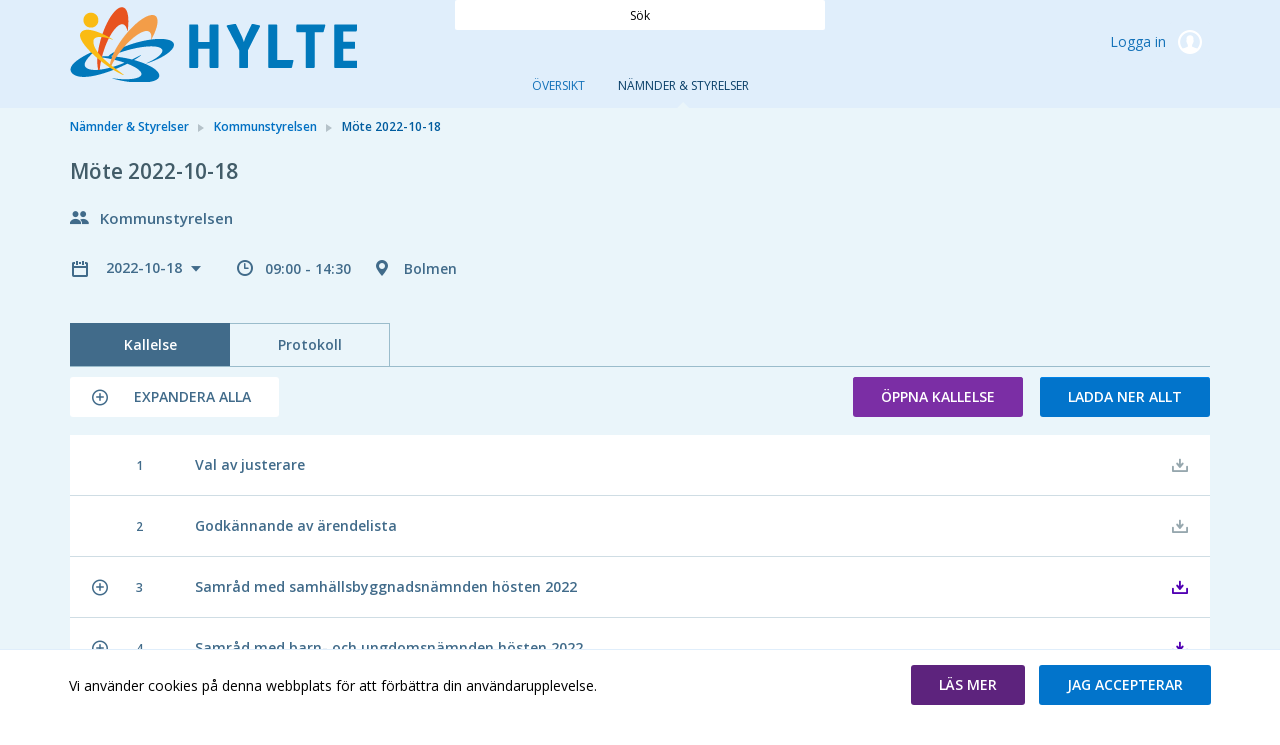

--- FILE ---
content_type: text/html; charset=utf-8
request_url: https://meetings.hylte.se/committees/kommunstyrelsen/mote-2022-10-18
body_size: 54212
content:


<!doctype html>
<html class="no-js" lang="sv">
<head>
    

  <meta charset="utf-8" />
  
  <meta name="description" content="Bolmen" />
  <meta http-equiv="X-UA-Compatible" content="IE=edge">
  
  <meta name="viewport" content="width=device-width,height=device-height, initial-scale=1" /> 
    <title>M&#246;te 2022-10-18 | MeetingPlus [sv]</title>
    
    <link rel="stylesheet" type="text/css" href="//fonts.googleapis.com/css?family=Open+Sans:400,600&subset=latin-ext">
    <link href="/bundles/web-app-styles.css?v=DUvP8QeEz260xou7082bmqsm6KeysXgi6RyyzlFhviU1" rel="stylesheet"/>


    <script src="/bundles/libraries.js?v=DiUf-_ZOYsFfPBaqmToqQLPMFct5Ix1aBmcYeV45aDw1"></script>

    <script>cssVars({ onlyLegacy: true });</script>
    <script src="/bundles/accessibleCheckboxControl.js?v=BeKO6qIzC1enkD3RwwKHDChAhTm1YJDm0AONmu6kq_I1"></script>


    <script>
        document.meetingsPlusUser = "anonymous";
        document.isMobileClient = false;
        document.acceptLanguageHeaderValue = "sv";

        function getAntiForgeryHeader() {
            var tokenKey = "__RequestVerificationToken";
            var antiForgeryToken = "j7a5WewQpKYS_mV1VVt8FZGogOipUMA9ZVwhKSFE-YaEDSPD4IN4PqUJaBuRlSKM7Fvvm33re76w5waR6UDniKM1erA1";
            var headers = {};
            headers[tokenKey] = antiForgeryToken;
            return headers;
        }

        
</script>
</head>
<body class="meeting"
    >
    <a href="#main" id="skipNavigation">Hoppa över navigering</a>

    <div class="site-wrap">

        <header class="header no-print">
            <div class="container-fluid wrapper">
                <div class="row">
                    <div class="col-md-4 w-auto">
                        <a href="/" role="link">
                            <img class="main-logo" alt="Meetings Plus by Formpipe"/>
                        </a>
                    </div>
                    <div class="col-md-4 full-text-search-container">
                        <div class="search-global" role="search">
                            <input id="full-text-search" type="search" placeholder=" " aria-labelledby="full-text-search-label"/>
                            <label id="full-text-search-label" for="full-text-search">Sök</label>
                        </div>
                    </div>
                    <div class="col-md-4 w-auto">
                        
                        <div class="user unlogged">
                            <a class="log-link" href="https://meetings.hylte.se/AuthorizationServer/Account/login?client_id=IWP123&client_secret=IWP123&redirect_uri=https%3a%2f%2fmeetings.hylte.se%2fcommittees%2fkommunstyrelsen%2fmote-2022-10-18&language=sv" role="link">
                                Logga in
                                <span class="log-icon"></span>
                            </a>
                        </div>
                        
                    </div>
                </div>
            </div>
            <div class="main-nav">
                

<nav class="nav-menu site-nav-menu" aria-label="Huvudmeny">
    <button id="DropDownButton" type="button" class="dropdown-toggle" data-toggle="dropdown" aria-expanded="false">
        Nämnder &amp; Styrelser
    </button>
    <ul
        class="dropdown-menu">
        
                <li
                    class=" ">
                    <a
                        id="PageLink_overview"
                        href="/overview"
                        aria-current="">
                        Översikt
                    </a>
                </li>
            
                <li
                    class="active ">
                    <a
                        id="PageLink_committees"
                        href="/committees"
                        aria-current="page">
                        Nämnder &amp; Styrelser
                    </a>
                </li>
            
    </ul>
</nav>


            </div>
        </header>

        <main id="main" class="main">
            <div class="container-fluid wrapper">
                <div class="row">
                    <div class="col-12">
                        
    <div class="breadcrumbs"><ul><li><a href="https://meetings.hylte.se/committees" role="link"><html>
<body>
Nämnder &amp; Styrelser
</body>
</html>
</a></li><li><a href="https://meetings.hylte.se/committees/kommunstyrelsen" role="link"><html>
<body>
Kommunstyrelsen
</body>
</html>
</a></li><li><html>
<body>
Möte 2022-10-18
</body>
</html>
</li></ul></div>
    

<div class="meeting-brief">
    <div class="row">
        <div class="col-12">
            <div class="meeting-short-info">
                <h1>M&#246;te 2022-10-18</h1>
            </div>
        </div>
    </div>
    <div class="row">
        <div class="col-12">
            <div class="committee-name">
                Kommunstyrelsen
            </div>
        </div>
    </div>
    <div class="row">
        <div class="col-12">
            <dl class="meeting-short-info" aria-label="M&#246;te 2022-10-18 Beskrivning">
                <dt/>
                <dd title="Datum">
                <div class="meeting-chooser">
                    

<button class="dropdown-title" id="meetingsSelectorDropdown" data-toggle="dropdown" aria-haspopup="true" aria-controls="meetingMenu" type="button" aria-expanded="false">
    2022-10-18
</button>
<ul id="meetingMenu" class="dropdown-menu" role="menu" aria-labelledby="meetingsSelectorDropdown">
    
            <li>
           <h4 class="dropdown-header">2026</h4>
            </li>
            <li class="dropdown-divider" aria-hidden="true" role="separator"></li>
            
                    <li class="dropdown-item" role="none" tabindex="-1">
                        <a role='menuitem' href='/committees/kommunstyrelsen/mote-2026-12-01'> 2026-12-01 </a>
                    </li>
                
                    <li class="dropdown-item" role="none" tabindex="-1">
                        <a role='menuitem' href='/committees/kommunstyrelsen/mote-2026-11-03'> 2026-11-03 </a>
                    </li>
                
                    <li class="dropdown-item" role="none" tabindex="-1">
                        <a role='menuitem' href='/committees/kommunstyrelsen/mote-2026-10-06'> 2026-10-06 </a>
                    </li>
                
                    <li class="dropdown-item" role="none" tabindex="-1">
                        <a role='menuitem' href='/committees/kommunstyrelsen/mote-2026-08-25'> 2026-08-25 </a>
                    </li>
                
                    <li class="dropdown-item" role="none" tabindex="-1">
                        <a role='menuitem' href='/committees/kommunstyrelsen/mote-2026-06-16'> 2026-06-16 </a>
                    </li>
                
                    <li class="dropdown-item" role="none" tabindex="-1">
                        <a role='menuitem' href='/committees/kommunstyrelsen/mote-2026-05-28'> 2026-05-28 </a>
                    </li>
                
                    <li class="dropdown-item" role="none" tabindex="-1">
                        <a role='menuitem' href='/committees/kommunstyrelsen/mote-2026-05-12'> 2026-05-12 </a>
                    </li>
                
                    <li class="dropdown-item" role="none" tabindex="-1">
                        <a role='menuitem' href='/committees/kommunstyrelsen/mote-2026-04-07'> 2026-04-07 </a>
                    </li>
                
                    <li class="dropdown-item" role="none" tabindex="-1">
                        <a role='menuitem' href='/committees/kommunstyrelsen/mote-2026-03-10'> 2026-03-10 </a>
                    </li>
                
                    <li class="dropdown-item" role="none" tabindex="-1">
                        <a role='menuitem' href='/committees/kommunstyrelsen/mote-2026-02-03'> 2026-02-03 </a>
                    </li>
                
        
            <li>
           <h4 class="dropdown-header">2025</h4>
            </li>
            <li class="dropdown-divider" aria-hidden="true" role="separator"></li>
            
                    <li class="dropdown-item" role="none" tabindex="-1">
                        <a role='menuitem' href='/committees/kommunstyrelsen/mote-2025-12-19'> 2025-12-19 </a>
                    </li>
                
                    <li class="dropdown-item" role="none" tabindex="-1">
                        <a role='menuitem' href='/committees/kommunstyrelsen/mote-2025-12-02'> 2025-12-02 </a>
                    </li>
                
                    <li class="dropdown-item" role="none" tabindex="-1">
                        <a role='menuitem' href='/committees/kommunstyrelsen/mote-2025-10-28'> 2025-10-28 </a>
                    </li>
                
                    <li class="dropdown-item" role="none" tabindex="-1">
                        <a role='menuitem' href='/committees/kommunstyrelsen/mote-2025-10-07'> 2025-10-07 </a>
                    </li>
                
                    <li class="dropdown-item" role="none" tabindex="-1">
                        <a role='menuitem' href='/committees/kommunstyrelsen/mote-2025-09-02'> 2025-09-02 </a>
                    </li>
                
                    <li class="dropdown-item" role="none" tabindex="-1">
                        <a role='menuitem' href='/committees/kommunstyrelsen/mote-2025-06-10'> 2025-06-10 </a>
                    </li>
                
                    <li class="dropdown-item" role="none" tabindex="-1">
                        <a role='menuitem' href='/committees/kommunstyrelsen/mote-2025-05-22'> 2025-05-22 </a>
                    </li>
                
                    <li class="dropdown-item" role="none" tabindex="-1">
                        <a role='menuitem' href='/committees/kommunstyrelsen/mote-2025-05-20'> 2025-05-20 </a>
                    </li>
                
                    <li class="dropdown-item" role="none" tabindex="-1">
                        <a role='menuitem' href='/committees/kommunstyrelsen/mote-2025-04-08'> 2025-04-08 </a>
                    </li>
                
                    <li class="dropdown-item" role="none" tabindex="-1">
                        <a role='menuitem' href='/committees/kommunstyrelsen/mote-2025-03-11'> 2025-03-11 </a>
                    </li>
                
                    <li class="dropdown-item" role="none" tabindex="-1">
                        <a role='menuitem' href='/committees/kommunstyrelsen/mote-2025-02-04'> 2025-02-04 </a>
                    </li>
                
        
            <li>
           <h4 class="dropdown-header">2024</h4>
            </li>
            <li class="dropdown-divider" aria-hidden="true" role="separator"></li>
            
                    <li class="dropdown-item" role="none" tabindex="-1">
                        <a role='menuitem' href='/committees/kommunstyrelsen/mote-2024-11-26'> 2024-11-26 </a>
                    </li>
                
                    <li class="dropdown-item" role="none" tabindex="-1">
                        <a role='menuitem' href='/committees/kommunstyrelsen/mote-2024-10-29'> 2024-10-29 </a>
                    </li>
                
                    <li class="dropdown-item" role="none" tabindex="-1">
                        <a role='menuitem' href='/committees/kommunstyrelsen/mote-2024-10-01'> 2024-10-01 </a>
                    </li>
                
                    <li class="dropdown-item" role="none" tabindex="-1">
                        <a role='menuitem' href='/committees/kommunstyrelsen/mote-2024-08-26'> 2024-08-26 </a>
                    </li>
                
                    <li class="dropdown-item" role="none" tabindex="-1">
                        <a role='menuitem' href='/committees/kommunstyrelsen/mote-2024-06-18'> 2024-06-18 </a>
                    </li>
                
                    <li class="dropdown-item" role="none" tabindex="-1">
                        <a role='menuitem' href='/committees/kommunstyrelsen/mote-2024-05-28'> 2024-05-28 </a>
                    </li>
                
                    <li class="dropdown-item" role="none" tabindex="-1">
                        <a role='menuitem' href='/committees/kommunstyrelsen/mote-2024-04-30'> 2024-04-30 </a>
                    </li>
                
                    <li class="dropdown-item" role="none" tabindex="-1">
                        <a role='menuitem' href='/committees/kommunstyrelsen/mote-2024-04-09'> 2024-04-09 </a>
                    </li>
                
                    <li class="dropdown-item" role="none" tabindex="-1">
                        <a role='menuitem' href='/committees/kommunstyrelsen/mote-2024-03-19'> 2024-03-19 </a>
                    </li>
                
                    <li class="dropdown-item" role="none" tabindex="-1">
                        <a role='menuitem' href='/committees/kommunstyrelsen/mote-2024-02-06'> 2024-02-06 </a>
                    </li>
                
        
            <li>
           <h4 class="dropdown-header">2023</h4>
            </li>
            <li class="dropdown-divider" aria-hidden="true" role="separator"></li>
            
                    <li class="dropdown-item" role="none" tabindex="-1">
                        <a role='menuitem' href='/committees/kommunstyrelsen/mote-2023-12-20'> 2023-12-20 </a>
                    </li>
                
                    <li class="dropdown-item" role="none" tabindex="-1">
                        <a role='menuitem' href='/committees/kommunstyrelsen/mote-2023-12-05'> 2023-12-05 </a>
                    </li>
                
                    <li class="dropdown-item" role="none" tabindex="-1">
                        <a role='menuitem' href='/committees/kommunstyrelsen/mote-2023-11-13'> 2023-11-13 </a>
                    </li>
                
                    <li class="dropdown-item" role="none" tabindex="-1">
                        <a role='menuitem' href='/committees/kommunstyrelsen/mote-2023-11-07'> 2023-11-07 </a>
                    </li>
                
                    <li class="dropdown-item" role="none" tabindex="-1">
                        <a role='menuitem' href='/committees/kommunstyrelsen/mote-2023-10-31'> 2023-10-31 </a>
                    </li>
                
                    <li class="dropdown-item" role="none" tabindex="-1">
                        <a role='menuitem' href='/committees/kommunstyrelsen/mote-2023-10-24'> 2023-10-24 </a>
                    </li>
                
                    <li class="dropdown-item" role="none" tabindex="-1">
                        <a role='menuitem' href='/committees/kommunstyrelsen/mote-2023-10-03'> 2023-10-03 </a>
                    </li>
                
                    <li class="dropdown-item" role="none" tabindex="-1">
                        <a role='menuitem' href='/committees/kommunstyrelsen/mote-2023-08-22'> 2023-08-22 </a>
                    </li>
                
                    <li class="dropdown-item" role="none" tabindex="-1">
                        <a role='menuitem' href='/committees/kommunstyrelsen/mote-2023-05-30'> 2023-05-30 </a>
                    </li>
                
                    <li class="dropdown-item" role="none" tabindex="-1">
                        <a role='menuitem' href='/committees/kommunstyrelsen/mote-2023-05-09'> 2023-05-09 </a>
                    </li>
                
                    <li class="dropdown-item" role="none" tabindex="-1">
                        <a role='menuitem' href='/committees/kommunstyrelsen/mote-2023-04-11'> 2023-04-11 </a>
                    </li>
                
                    <li class="dropdown-item" role="none" tabindex="-1">
                        <a role='menuitem' href='/committees/kommunstyrelsen/mote-2023-03-23'> 2023-03-23 </a>
                    </li>
                
                    <li class="dropdown-item" role="none" tabindex="-1">
                        <a role='menuitem' href='/committees/kommunstyrelsen/mote-2023-03-14'> 2023-03-14 </a>
                    </li>
                
                    <li class="dropdown-item" role="none" tabindex="-1">
                        <a role='menuitem' href='/committees/kommunstyrelsen/mote-2023-02-14'> 2023-02-14 </a>
                    </li>
                
                    <li class="dropdown-item" role="none" tabindex="-1">
                        <a role='menuitem' href='/committees/kommunstyrelsen/mote-2023-01-10'> 2023-01-10 </a>
                    </li>
                
        
            <li>
           <h4 class="dropdown-header">2022</h4>
            </li>
            <li class="dropdown-divider" aria-hidden="true" role="separator"></li>
            
                    <li class="dropdown-item" role="none" tabindex="-1">
                        <a role='menuitem' href='/committees/kommunstyrelsen/mote-2022-12-13'> 2022-12-13 </a>
                    </li>
                
                    <li class="dropdown-item" role="none" tabindex="-1">
                        <a role='menuitem' href='/committees/kommunstyrelsen/mote-2022-11-22'> 2022-11-22 </a>
                    </li>
                
                    <li class="dropdown-item" role="none" tabindex="-1">
                        <a role='menuitem' href='/committees/kommunstyrelsen/mote-2022-10-25'> 2022-10-25 </a>
                    </li>
                
                    <li class="dropdown-item" role="none" tabindex="-1">
                        <span class='current' aria-current='true' >2022-10-18</span>
                    </li>
                
                    <li class="dropdown-item" role="none" tabindex="-1">
                        <a role='menuitem' href='/committees/kommunstyrelsen/mote-2022-10-04'> 2022-10-04 </a>
                    </li>
                
                    <li class="dropdown-item" role="none" tabindex="-1">
                        <a role='menuitem' href='/committees/kommunstyrelsen/mote-2022-08-23'> 2022-08-23 </a>
                    </li>
                
                    <li class="dropdown-item" role="none" tabindex="-1">
                        <a role='menuitem' href='/committees/kommunstyrelsen/mote-2022-06-07'> 2022-06-07 </a>
                    </li>
                
                    <li class="dropdown-item" role="none" tabindex="-1">
                        <a role='menuitem' href='/committees/kommunstyrelsen/mote-2022-05-10'> 2022-05-10 </a>
                    </li>
                
                    <li class="dropdown-item" role="none" tabindex="-1">
                        <a role='menuitem' href='/committees/kommunstyrelsen/mote-2022-05-03'> 2022-05-03 </a>
                    </li>
                
                    <li class="dropdown-item" role="none" tabindex="-1">
                        <a role='menuitem' href='/committees/kommunstyrelsen/mote-2022-04-12'> 2022-04-12 </a>
                    </li>
                
                    <li class="dropdown-item" role="none" tabindex="-1">
                        <a role='menuitem' href='/committees/kommunstyrelsen/mote-2022-03-15'> 2022-03-15 </a>
                    </li>
                
                    <li class="dropdown-item" role="none" tabindex="-1">
                        <a role='menuitem' href='/committees/kommunstyrelsen/mote-2022-02-15'> 2022-02-15 </a>
                    </li>
                
                    <li class="dropdown-item" role="none" tabindex="-1">
                        <a role='menuitem' href='/committees/kommunstyrelsen/mote-2022-02-01'> 2022-02-01 </a>
                    </li>
                
        
            <li>
           <h4 class="dropdown-header">2021</h4>
            </li>
            <li class="dropdown-divider" aria-hidden="true" role="separator"></li>
            
                    <li class="dropdown-item" role="none" tabindex="-1">
                        <a role='menuitem' href='/committees/kommunstyrelsen/mote-2021-12-14'> 2021-12-14 </a>
                    </li>
                
                    <li class="dropdown-item" role="none" tabindex="-1">
                        <a role='menuitem' href='/committees/kommunstyrelsen/mote-2021-12-09'> 2021-12-09 </a>
                    </li>
                
                    <li class="dropdown-item" role="none" tabindex="-1">
                        <a role='menuitem' href='/committees/kommunstyrelsen/mote-2021-11-16'> 2021-11-16 </a>
                    </li>
                
                    <li class="dropdown-item" role="none" tabindex="-1">
                        <a role='menuitem' href='/committees/kommunstyrelsen/mote-2021-10-28'> 2021-10-28 </a>
                    </li>
                
                    <li class="dropdown-item" role="none" tabindex="-1">
                        <a role='menuitem' href='/committees/kommunstyrelsen/mote-2021-10-05'> 2021-10-05 </a>
                    </li>
                
                    <li class="dropdown-item" role="none" tabindex="-1">
                        <a role='menuitem' href='/committees/kommunstyrelsen/mote-2021-08-31'> 2021-08-31 </a>
                    </li>
                
                    <li class="dropdown-item" role="none" tabindex="-1">
                        <a role='menuitem' href='/committees/kommunstyrelsen/mote-2021-06-08'> 2021-06-08 </a>
                    </li>
                
                    <li class="dropdown-item" role="none" tabindex="-1">
                        <a role='menuitem' href='/committees/kommunstyrelsen/mote-2021-05-11'> 2021-05-11 </a>
                    </li>
                
                    <li class="dropdown-item" role="none" tabindex="-1">
                        <a role='menuitem' href='/committees/kommunstyrelsen/mote-2021-04-13'> 2021-04-13 </a>
                    </li>
                
                    <li class="dropdown-item" role="none" tabindex="-1">
                        <a role='menuitem' href='/committees/kommunstyrelsen/mote-2021-03-23'> 2021-03-23 </a>
                    </li>
                
                    <li class="dropdown-item" role="none" tabindex="-1">
                        <a role='menuitem' href='/committees/kommunstyrelsen/mote-2021-02-16'> 2021-02-16 </a>
                    </li>
                
        
            <li>
           <h4 class="dropdown-header">2020</h4>
            </li>
            <li class="dropdown-divider" aria-hidden="true" role="separator"></li>
            
                    <li class="dropdown-item" role="none" tabindex="-1">
                        <a role='menuitem' href='/committees/kommunstyrelsen/mote-2020-12-15'> 2020-12-15 </a>
                    </li>
                
                    <li class="dropdown-item" role="none" tabindex="-1">
                        <a role='menuitem' href='/committees/kommunstyrelsen/mote-2020-12-01'> 2020-12-01 </a>
                    </li>
                
                    <li class="dropdown-item" role="none" tabindex="-1">
                        <a role='menuitem' href='/committees/kommunstyrelsen/mote-2020-10-29'> 2020-10-29 </a>
                    </li>
                
                    <li class="dropdown-item" role="none" tabindex="-1">
                        <a role='menuitem' href='/committees/kommunstyrelsen/mote-2020-10-06'> 2020-10-06 </a>
                    </li>
                
                    <li class="dropdown-item" role="none" tabindex="-1">
                        <a role='menuitem' href='/committees/kommunstyrelsen/mote-2020-08-18'> 2020-08-18 </a>
                    </li>
                
                    <li class="dropdown-item" role="none" tabindex="-1">
                        <a role='menuitem' href='/committees/kommunstyrelsen/mote-2020-06-03'> 2020-06-03 </a>
                    </li>
                
                    <li class="dropdown-item" role="none" tabindex="-1">
                        <a role='menuitem' href='/committees/kommunstyrelsen/mote-2020-05-12'> 2020-05-12 </a>
                    </li>
                
                    <li class="dropdown-item" role="none" tabindex="-1">
                        <a role='menuitem' href='/committees/kommunstyrelsen/mote-2020-04-24'> 2020-04-24 </a>
                    </li>
                
                    <li class="dropdown-item" role="none" tabindex="-1">
                        <a role='menuitem' href='/committees/kommunstyrelsen/mote-2020-04-14'> 2020-04-14 </a>
                    </li>
                
                    <li class="dropdown-item" role="none" tabindex="-1">
                        <a role='menuitem' href='/committees/kommunstyrelsen/mote-2020-03-25'> 2020-03-25 </a>
                    </li>
                
                    <li class="dropdown-item" role="none" tabindex="-1">
                        <a role='menuitem' href='/committees/kommunstyrelsen/mote-2020-03-17'> 2020-03-17 </a>
                    </li>
                
                    <li class="dropdown-item" role="none" tabindex="-1">
                        <a role='menuitem' href='/committees/kommunstyrelsen/mote-2020-03-10'> 2020-03-10 </a>
                    </li>
                
                    <li class="dropdown-item" role="none" tabindex="-1">
                        <a role='menuitem' href='/committees/kommunstyrelsen/mote-2020-02-18'> 2020-02-18 </a>
                    </li>
                
                    <li class="dropdown-item" role="none" tabindex="-1">
                        <a role='menuitem' href='/committees/kommunstyrelsen/mote-2020-01-21'> 2020-01-21 </a>
                    </li>
                
        
            <li>
           <h4 class="dropdown-header">2019</h4>
            </li>
            <li class="dropdown-divider" aria-hidden="true" role="separator"></li>
            
                    <li class="dropdown-item" role="none" tabindex="-1">
                        <a role='menuitem' href='/committees/kommunstyrelsen/mote-2019-12-17'> 2019-12-17 </a>
                    </li>
                
                    <li class="dropdown-item" role="none" tabindex="-1">
                        <a role='menuitem' href='/committees/kommunstyrelsen/mote-2019-11-28'> 2019-11-28 </a>
                    </li>
                
                    <li class="dropdown-item" role="none" tabindex="-1">
                        <a role='menuitem' href='/committees/kommunstyrelsen/mote-2019-11-12'> 2019-11-12 </a>
                    </li>
                
                    <li class="dropdown-item" role="none" tabindex="-1">
                        <a role='menuitem' href='/committees/kommunstyrelsen/mote-2019-10-08'> 2019-10-08 </a>
                    </li>
                
                    <li class="dropdown-item" role="none" tabindex="-1">
                        <a role='menuitem' href='/committees/kommunstyrelsen/mote-2019-09-10'> 2019-09-10 </a>
                    </li>
                
                    <li class="dropdown-item" role="none" tabindex="-1">
                        <a role='menuitem' href='/committees/kommunstyrelsen/mote-2019-06-04'> 2019-06-04 </a>
                    </li>
                
        
</ul>

<script src="/bundles/menuButtonLinks.js?v=6gUA-wSUbTZ0_52ytljtEs23qWqGvXZnNlH6VFjwXYM1" defer></script>

                </div>
                </dd>
                <dt />
                <dd title="Mötestid" class="meeting-time">
                    09:00 - 14:30
                </dd>  
                <dt/>
                <dd title="Plats" class="meeting-location" >
                    Bolmen
                </dd>    
            </dl>
        </div>
    </div>
</div>


<div
    id="meetingInternalsTabs"
    class="tabs-page">
    

<div class="tabs-menu">
    <button id="PhonesDropDownButton" type="button" class="dropdown-toggle" data-toggle="dropdown" aria-haspopup="true" aria-expanded="false">Kallelse</button>
    <div
        class="dropdown-menu"
        role="tablist"
        aria-labelledby="PhonesDropDownButton">
        
                <a
                    id="agendaTabButton"
                    
                    class="dropdown-item active   "
                    role="tab"
                    href="#agendaTabContent"
                    data-toggle="tab" aria-controls="agendaTabContent"
                    aria-selected="True">
                    Kallelse
                </a>
            
                <a
                    id="protocolTabButton"
                    
                    class="dropdown-item    "
                    role="tab"
                    href="#protocolTabContent"
                    data-toggle="tab" aria-controls="protocolTabContent"
                    aria-selected="False">
                    Protokoll
                </a>
            
    </div>
</div>
</div>
<div class="tab-content">
    
            <div
                role="tabpanel"
                class="tab-pane active "
                id="agendaTabContent">
                
<div class="form-box">
    <ul class="buttons-nav">
        
        <li class="float-left">
            <button 
                class="expand-button button-icon collapsed" 
                role="button" 
                aria-label="Expandera alla" 
                aria-live="off" 
                aria-expanded="false" 
                tabindex="0">
                    <span class="list-item-switcher"></span>
                    <span class="to-expand">
                        Expandera alla
                    </span>
                    <span class="to-collapse">
                        Komprimera alla
                    </span>
            </button>
        </li>
        
        <li>
            <a
            id="openAgenda"
            class="button button-diff dropdown-toggle "
            href="https://meetings.hylte.se/committees/kommunstyrelsen/mote-2022-10-18/agenda/kallelse-ks-2022-10-18pdf?downloadMode=open"
            role="button"
            aria-haspopup="false"
            aria-expanded="false">
            Öppna kallelse
            </a>
            
        </li>
        <li>
            <a
                id="downloadAllFromAgenda"
                href="/api/v2.0/meetings/8894/download/Agenda?downloadMode=download"
                class="button button-regular "
                role="button">
                Ladda ner allt
            </a>
        </li>
    </ul>
</div>
  

<div class="agenda-list">
    <ol class="box-list" role="tree">
        
                

<li class="meeting-item-row " role="treeitem">
    <div class="meeting-item-header">
        

            <span class="item-control item-control-top-aligned">
                
            </span>
            <span class="list-item-number">  1</span>
            <div class="list-item-name ">
                <p class="item-title">
                    Val av justerare
                </p>
            </div>
        
        <span class="item-control item-control-top-aligned">
            
                    <span class="ic_dwnld-holder disabled">
                        <input type="button" class="item-download" disabled="disabled" value="Nedladdning är inaktiverat" />
                    </span>
            
        </span>
    </div>
    
</li>

            
                

<li class="meeting-item-row " role="treeitem">
    <div class="meeting-item-header">
        

            <span class="item-control item-control-top-aligned">
                
            </span>
            <span class="list-item-number">  2</span>
            <div class="list-item-name ">
                <p class="item-title">
                    Godk&#228;nnande av &#228;rendelista
                </p>
            </div>
        
        <span class="item-control item-control-top-aligned">
            
                    <span class="ic_dwnld-holder disabled">
                        <input type="button" class="item-download" disabled="disabled" value="Nedladdning är inaktiverat" />
                    </span>
            
        </span>
    </div>
    
</li>

            
                

<li class="meeting-item-row " role="treeitem">
    <div class="meeting-item-header">
        
        <a
            role="button"
            class="expand-collapse-switcher"
            data-toggle="collapse"
            name="id_39047"
            href="#id_39047"
            aria-controls="id_39047"
            aria-expanded="false"
            title="Klicka för att expandera eller komprimera">
            

            <span class="item-control item-control-top-aligned">
                
                <span class="list-item-switcher"></span>
                
            </span>
            <span class="list-item-number">  3</span>
            <div class="list-item-name ">
                <p class="item-title">
                    Samr&#229;d med samh&#228;llsbyggnadsn&#228;mnden h&#246;sten 2022
                </p>
            </div>
        
        </a>
        
        <span class="item-control item-control-top-aligned">
            
                    <span class="ic_dwnld-holder">
                        <a 
                            href="/api/v2.0/meetings/8894/download/items/39047"
                            class="item-download"
                            title="Ladda ner alla filer under punkten"
                            role="button">
                        </a>
                    </span>
                
        </span>
    </div>
    
    <div class="meeting-item-content collapse" id="id_39047">
        
        <div class="meeting-item-description">
            
        </div>
        

<p class="item-title">Bilagor</p>
<ul>
    
            

<li >
    <div class="document-name-container">
        
        <span class="marker-public"></span>
        
        <span class="inner-list-item-name">
            <a 
                href="/welcome-sv/namnder-styrelser/kommunstyrelsen/mote-2022-10-18/agenda/fragor-infor-samrad-med-kommunstyrelsen-samhallsbyggnadsnamnden-18-oktober-2022pdf?downloadMode=open" target="_blank"
                
                role="link">
                Fr&#229;gor inf&#246;r samr&#229;d med kommunstyrelsen - samh&#228;llsbyggnadsn&#228;mnden 18 oktober 2022.pdf
            </a>
        </span>
    </div>
    <div class="download-document-container">
        <span class="file-size">
            136kb
        </span>
        
            <span class="single-download">
                <a
                    class="item-download"
                    href="/welcome-sv/namnder-styrelser/kommunstyrelsen/mote-2022-10-18/agenda/fragor-infor-samrad-med-kommunstyrelsen-samhallsbyggnadsnamnden-18-oktober-2022pdf?downloadMode=download"
                    
                    role="link">
                    <span>
                        Ladda ner dokument
                    </span>
                </a>
            </span>
    
    </div>
</li>
        
</ul>
        
    </div>
    
</li>

            
                

<li class="meeting-item-row " role="treeitem">
    <div class="meeting-item-header">
        
        <a
            role="button"
            class="expand-collapse-switcher"
            data-toggle="collapse"
            name="id_39050"
            href="#id_39050"
            aria-controls="id_39050"
            aria-expanded="false"
            title="Klicka för att expandera eller komprimera">
            

            <span class="item-control item-control-top-aligned">
                
                <span class="list-item-switcher"></span>
                
            </span>
            <span class="list-item-number">  4</span>
            <div class="list-item-name ">
                <p class="item-title">
                    Samr&#229;d med barn- och ungdomsn&#228;mnden h&#246;sten 2022
                </p>
            </div>
        
        </a>
        
        <span class="item-control item-control-top-aligned">
            
                    <span class="ic_dwnld-holder">
                        <a 
                            href="/api/v2.0/meetings/8894/download/items/39050"
                            class="item-download"
                            title="Ladda ner alla filer under punkten"
                            role="button">
                        </a>
                    </span>
                
        </span>
    </div>
    
    <div class="meeting-item-content collapse" id="id_39050">
        
        <div class="meeting-item-description">
            
        </div>
        

<p class="item-title">Bilagor</p>
<ul>
    
            

<li >
    <div class="document-name-container">
        
        <span class="marker-public"></span>
        
        <span class="inner-list-item-name">
            <a 
                href="/welcome-sv/namnder-styrelser/kommunstyrelsen/mote-2022-10-18/agenda/fragor-infor-samrad-med-kommunstyrelsen-barn-och-ungdomsnamnden-18-oktober-2022pdf?downloadMode=open" target="_blank"
                
                role="link">
                Fr&#229;gor inf&#246;r samr&#229;d med kommunstyrelsen - barn- och ungdomsn&#228;mnden 18 oktober 2022.pdf
            </a>
        </span>
    </div>
    <div class="download-document-container">
        <span class="file-size">
            136kb
        </span>
        
            <span class="single-download">
                <a
                    class="item-download"
                    href="/welcome-sv/namnder-styrelser/kommunstyrelsen/mote-2022-10-18/agenda/fragor-infor-samrad-med-kommunstyrelsen-barn-och-ungdomsnamnden-18-oktober-2022pdf?downloadMode=download"
                    
                    role="link">
                    <span>
                        Ladda ner dokument
                    </span>
                </a>
            </span>
    
    </div>
</li>
        
</ul>
        
    </div>
    
</li>

            
                

<li class="meeting-item-row " role="treeitem">
    <div class="meeting-item-header">
        
        <a
            role="button"
            class="expand-collapse-switcher"
            data-toggle="collapse"
            name="id_39053"
            href="#id_39053"
            aria-controls="id_39053"
            aria-expanded="false"
            title="Klicka för att expandera eller komprimera">
            

            <span class="item-control item-control-top-aligned">
                
                <span class="list-item-switcher"></span>
                
            </span>
            <span class="list-item-number">  5</span>
            <div class="list-item-name ">
                <p class="item-title">
                    Samr&#229;d med kultur- och folkh&#228;lson&#228;mnden h&#246;sten 2022
                </p>
            </div>
        
        </a>
        
        <span class="item-control item-control-top-aligned">
            
                    <span class="ic_dwnld-holder">
                        <a 
                            href="/api/v2.0/meetings/8894/download/items/39053"
                            class="item-download"
                            title="Ladda ner alla filer under punkten"
                            role="button">
                        </a>
                    </span>
                
        </span>
    </div>
    
    <div class="meeting-item-content collapse" id="id_39053">
        
        <div class="meeting-item-description">
            
        </div>
        

<p class="item-title">Bilagor</p>
<ul>
    
            

<li >
    <div class="document-name-container">
        
        <span class="marker-public"></span>
        
        <span class="inner-list-item-name">
            <a 
                href="/welcome-sv/namnder-styrelser/kommunstyrelsen/mote-2022-10-18/agenda/fragor-infor-samrad-med-kommunstyrelsen-kultur-och-folkhalsonamnden-18-oktober-2022pdf?downloadMode=open" target="_blank"
                
                role="link">
                Fr&#229;gor inf&#246;r samr&#229;d med kommunstyrelsen - kultur- och folkh&#228;lson&#228;mnden 18 oktober 2022.pdf
            </a>
        </span>
    </div>
    <div class="download-document-container">
        <span class="file-size">
            136kb
        </span>
        
            <span class="single-download">
                <a
                    class="item-download"
                    href="/welcome-sv/namnder-styrelser/kommunstyrelsen/mote-2022-10-18/agenda/fragor-infor-samrad-med-kommunstyrelsen-kultur-och-folkhalsonamnden-18-oktober-2022pdf?downloadMode=download"
                    
                    role="link">
                    <span>
                        Ladda ner dokument
                    </span>
                </a>
            </span>
    
    </div>
</li>
        
</ul>
        
    </div>
    
</li>

            
                

<li class="meeting-item-row " role="treeitem">
    <div class="meeting-item-header">
        
        <a
            role="button"
            class="expand-collapse-switcher"
            data-toggle="collapse"
            name="id_39056"
            href="#id_39056"
            aria-controls="id_39056"
            aria-expanded="false"
            title="Klicka för att expandera eller komprimera">
            

            <span class="item-control item-control-top-aligned">
                
                <span class="list-item-switcher"></span>
                
            </span>
            <span class="list-item-number">  6</span>
            <div class="list-item-name ">
                <p class="item-title">
                    Samr&#229;d med stiftelsen Hyltebost&#228;der h&#246;sten 2022
                </p>
            </div>
        
        </a>
        
        <span class="item-control item-control-top-aligned">
            
                    <span class="ic_dwnld-holder">
                        <a 
                            href="/api/v2.0/meetings/8894/download/items/39056"
                            class="item-download"
                            title="Ladda ner alla filer under punkten"
                            role="button">
                        </a>
                    </span>
                
        </span>
    </div>
    
    <div class="meeting-item-content collapse" id="id_39056">
        
        <div class="meeting-item-description">
            
        </div>
        

<p class="item-title">Bilagor</p>
<ul>
    
            

<li >
    <div class="document-name-container">
        
        <span class="marker-public"></span>
        
        <span class="inner-list-item-name">
            <a 
                href="/welcome-sv/namnder-styrelser/kommunstyrelsen/mote-2022-10-18/agenda/fragor-infor-samrad-med-kommunstyrelsen-hyltebostader-18-oktober-2022pdf?downloadMode=open" target="_blank"
                
                role="link">
                Fr&#229;gor inf&#246;r samr&#229;d med kommunstyrelsen - hyltebost&#228;der 18 oktober 2022.pdf
            </a>
        </span>
    </div>
    <div class="download-document-container">
        <span class="file-size">
            136kb
        </span>
        
            <span class="single-download">
                <a
                    class="item-download"
                    href="/welcome-sv/namnder-styrelser/kommunstyrelsen/mote-2022-10-18/agenda/fragor-infor-samrad-med-kommunstyrelsen-hyltebostader-18-oktober-2022pdf?downloadMode=download"
                    
                    role="link">
                    <span>
                        Ladda ner dokument
                    </span>
                </a>
            </span>
    
    </div>
</li>
        
</ul>
        
    </div>
    
</li>

            
                

<li class="meeting-item-row " role="treeitem">
    <div class="meeting-item-header">
        
        <a
            role="button"
            class="expand-collapse-switcher"
            data-toggle="collapse"
            name="id_39059"
            href="#id_39059"
            aria-controls="id_39059"
            aria-expanded="false"
            title="Klicka för att expandera eller komprimera">
            

            <span class="item-control item-control-top-aligned">
                
                <span class="list-item-switcher"></span>
                
            </span>
            <span class="list-item-number">  7</span>
            <div class="list-item-name ">
                <p class="item-title">
                    Samr&#229;d med omsorgsn&#228;mnden h&#246;sten 2022
                </p>
            </div>
        
        </a>
        
        <span class="item-control item-control-top-aligned">
            
                    <span class="ic_dwnld-holder">
                        <a 
                            href="/api/v2.0/meetings/8894/download/items/39059"
                            class="item-download"
                            title="Ladda ner alla filer under punkten"
                            role="button">
                        </a>
                    </span>
                
        </span>
    </div>
    
    <div class="meeting-item-content collapse" id="id_39059">
        
        <div class="meeting-item-description">
            
        </div>
        

<p class="item-title">Bilagor</p>
<ul>
    
            

<li >
    <div class="document-name-container">
        
        <span class="marker-public"></span>
        
        <span class="inner-list-item-name">
            <a 
                href="/welcome-sv/namnder-styrelser/kommunstyrelsen/mote-2022-10-18/agenda/fragor-infor-samrad-med-kommunstyrelsen-omsorgsnamnden-18-oktober-2022pdf?downloadMode=open" target="_blank"
                
                role="link">
                Fr&#229;gor inf&#246;r samr&#229;d med kommunstyrelsen - omsorgsn&#228;mnden 18 oktober 2022.pdf
            </a>
        </span>
    </div>
    <div class="download-document-container">
        <span class="file-size">
            136kb
        </span>
        
            <span class="single-download">
                <a
                    class="item-download"
                    href="/welcome-sv/namnder-styrelser/kommunstyrelsen/mote-2022-10-18/agenda/fragor-infor-samrad-med-kommunstyrelsen-omsorgsnamnden-18-oktober-2022pdf?downloadMode=download"
                    
                    role="link">
                    <span>
                        Ladda ner dokument
                    </span>
                </a>
            </span>
    
    </div>
</li>
        
</ul>
        
    </div>
    
</li>

            
                

<li class="meeting-item-row " role="treeitem">
    <div class="meeting-item-header">
        
        <a
            role="button"
            class="expand-collapse-switcher"
            data-toggle="collapse"
            name="id_39062"
            href="#id_39062"
            aria-controls="id_39062"
            aria-expanded="false"
            title="Klicka för att expandera eller komprimera">
            

            <span class="item-control item-control-top-aligned">
                
                <span class="list-item-switcher"></span>
                
            </span>
            <span class="list-item-number">  8</span>
            <div class="list-item-name ">
                <p class="item-title">
                    Samr&#229;d med tillsynsn&#228;mnden h&#246;sten 2022
                </p>
            </div>
        
        </a>
        
        <span class="item-control item-control-top-aligned">
            
                    <span class="ic_dwnld-holder">
                        <a 
                            href="/api/v2.0/meetings/8894/download/items/39062"
                            class="item-download"
                            title="Ladda ner alla filer under punkten"
                            role="button">
                        </a>
                    </span>
                
        </span>
    </div>
    
    <div class="meeting-item-content collapse" id="id_39062">
        
        <div class="meeting-item-description">
            
        </div>
        

<p class="item-title">Bilagor</p>
<ul>
    
            

<li >
    <div class="document-name-container">
        
        <span class="marker-public"></span>
        
        <span class="inner-list-item-name">
            <a 
                href="/welcome-sv/namnder-styrelser/kommunstyrelsen/mote-2022-10-18/agenda/fragor-infor-samrad-med-kommunstyrelsen-tillsynsnamnden-18-oktober-2022pdf?downloadMode=open" target="_blank"
                
                role="link">
                Fr&#229;gor inf&#246;r samr&#229;d med kommunstyrelsen - tillsynsn&#228;mnden 18 oktober 2022.pdf
            </a>
        </span>
    </div>
    <div class="download-document-container">
        <span class="file-size">
            136kb
        </span>
        
            <span class="single-download">
                <a
                    class="item-download"
                    href="/welcome-sv/namnder-styrelser/kommunstyrelsen/mote-2022-10-18/agenda/fragor-infor-samrad-med-kommunstyrelsen-tillsynsnamnden-18-oktober-2022pdf?downloadMode=download"
                    
                    role="link">
                    <span>
                        Ladda ner dokument
                    </span>
                </a>
            </span>
    
    </div>
</li>
        
</ul>
        
    </div>
    
</li>

            
    </ol>
</div>
  
            </div>
        
            <div
                role="tabpanel"
                class="tab-pane  "
                id="protocolTabContent">
                
<div class="form-box">
    <ul class="buttons-nav">
        
        <li>
            <a
            id="openProtocol"
            class="button button-diff dropdown-toggle disabled"
            href="javascript:void(0);"
            role="button"
            aria-haspopup="false"
            aria-expanded="false">
            Öppna protokoll
            </a>
            
        </li>
        <li>
            <a
                id="downloadAllFromProtocol"
                href="javascript:void(0);"
                class="button button-regular disabled"
                role="button">
                Ladda ner allt
            </a>
        </li>
    </ul>
</div>
  

            <div class="page-content">
                <div class="section-figure no-details"></div>
                <div class="section-plain message-details">
                    <h2>
                        Det finns ingen information att visa
                    </h2>
                    <p>
                        Inget protokoll har publicerats
                    </p>
                </div>
            </div>
    
            </div>
        
</div>

<script src="/bundles/tabsControl.js?v=tLWnlXfmSKwsfsSzrjcyMUjhMHEAxodu5novWlnnYqo1" defer></script>



                    </div>
                </div>
            </div>
        </main>

    </div>

    
    <footer class="footer no-print">
        <div class="container-fluid wrapper">
            <div class="row">
                <div class="col-12">
                    <div class="copyright">
                        Copyright В© 2026
                        
                    </div>
                </div>
            </div>
        </div>
    </footer>
    
    <script src="/bundles/meetingsInternals.js?v=powZTI3W0uBKiwKq4pkgRWZc9n8juXqy0R19iRGrkcA1"></script>

    <script src="/bundles/MeetingItemControl.js?v=VUOqOe45XKJuWtXvAX3qdlSp6XSHZc7nzTTiWXRmlP01"></script>



    

    <div id="ribbonBlock" class="no-print">
    <div id="ribbon">
        <div class="message">
            <div class="text">
                Vi anv&#228;nder cookies p&#229; denna webbplats f&#246;r att f&#246;rb&#228;ttra din anv&#228;ndarupplevelse.
            </div>
            <div class="buttons">
                <input
                    type="button"
                    name="readmore"
                    class="button"
                    onclick="window.open('https://meetings.hylte.se/cookie-policy','_self');"
                    value="Läs mer"
                    role="button" />
                <input
                    type="button"
                    name="accept"
                    class="button"
                    id="accept-cookie"
                    value="Jag accepterar" role="button" />
            </div>
        </div>
    </div>
</div>

    <script src="/bundles/FullTextSearchControl.js?v=7jvH7LUL2agVNODAr0nkzEexGcTvy8TFdOCLD5Y9EC81"></script>

    <script src="/bundles/cookieRibbon.js?v=aAb1QyEGLWQvH58bWaApMhhe0qGmT57uHx7WmIZhORI1"></script>

    
    
</body>
</html>


--- FILE ---
content_type: text/javascript; charset=utf-8
request_url: https://meetings.hylte.se/bundles/tabsControl.js?v=tLWnlXfmSKwsfsSzrjcyMUjhMHEAxodu5novWlnnYqo1
body_size: 500
content:
function UrlTabContentIdManager(){var n=window.location,t="#";this.convertHrefToTabContentId=function(n){return n.split(t)[1]};this.getCurrentTabContentId=function(){return this.convertHrefToTabContentId(n.hash)};this.setCurrentTabContentId=function(i){n.hash=i.indexOf(t)===0?i:t+i}}$(function(){function i(n){n.siblings().removeClass("active");n.siblings().attr("aria-selected","false");n.parents(".tabs-menu").find(".dropdown-toggle").text(n.text())}const n="a[data-toggle=tab]";$(n).on("click",function(){i($(this))});if(!document.isMobileClient){var t=new UrlTabContentIdManager;$(n).each(function(){$(this).on("click",function(){t.setCurrentTabContentId($(this).attr("href"))});var n=t.convertHrefToTabContentId($(this).attr("href"));n===t.getCurrentTabContentId()&&$(this).click()})}$(n).on("shown.bs.tab",function(){$(this).siblings().removeAttr("aria-expanded");$(this).removeAttr("aria-expanded")})})